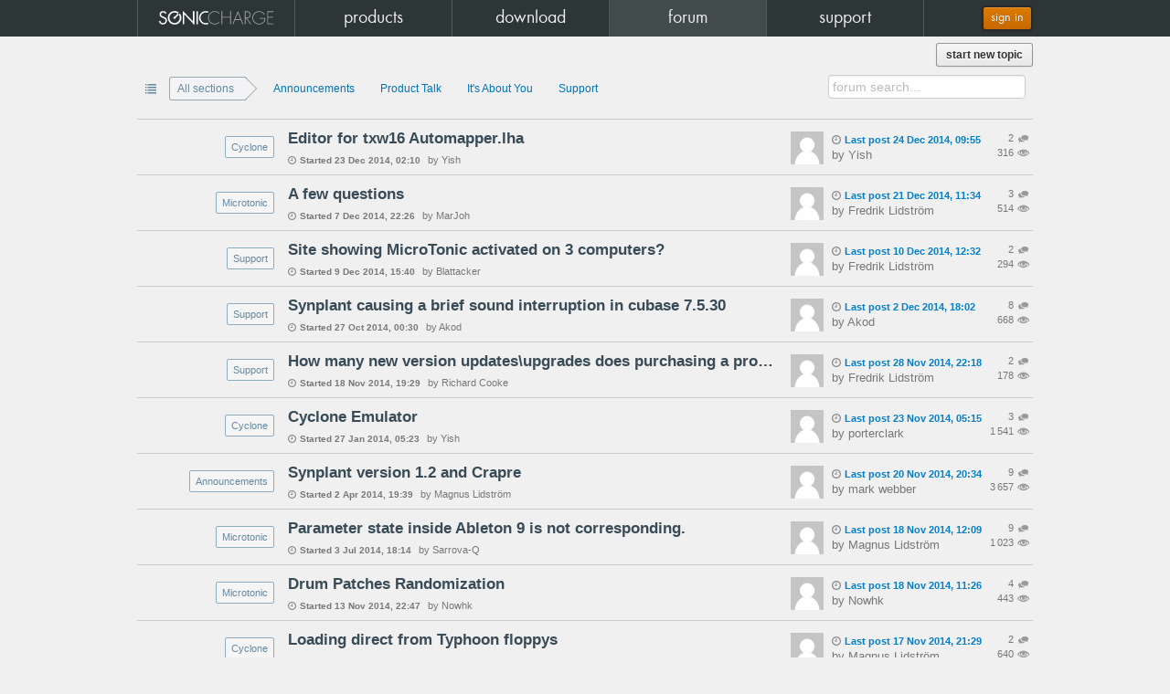

--- FILE ---
content_type: text/html; charset=UTF-8
request_url: https://soniccharge.com/forum?page=46
body_size: 11622
content:
<!DOCTYPE html>
<html lang="en">
<head>
<meta name="description" content="Sonic Charge">
<meta name="author" content="Magnus &amp; Fredrik Lidstr&ouml;m">
<meta name="copyright" content="&copy; 2026 NuEdge Development.">
<meta name="viewport" content="width=1024">
<meta property="fb:app_id" content="114429111933117">
<meta property="fb:admins" content="670511817,600978667">
<meta property="og:site_name" content="Sonic Charge">
<meta name="twitter:domain" content="soniccharge.com"><meta name="twitter:card" content="summary"><meta name="twitter:site" content="@soniccharge"><meta name="twitter:creator" content="@soniccharge"><meta name="twitter:title" content="Sonic Charge Forum"><meta name="twitter:description" content="Sonic Charge is the creator of music software such as Synplant, Microtonic, Bitspeek, Permut8, Echobode and Cyclone."><meta name="twitter:type" content="website"><meta name="twitter:url" content="https://soniccharge.com/forum"><meta name="twitter:image" content="https://cdn.soniccharge.com/rc/60e36086/static/images/SC-logo.png"><meta property="og:title" content="Sonic Charge Forum"><meta property="og:description" content="Sonic Charge is the creator of music software such as Synplant, Microtonic, Bitspeek, Permut8, Echobode and Cyclone."><meta property="og:type" content="website"><meta property="og:url" content="https://soniccharge.com/forum"><meta property="og:image" content="https://cdn.soniccharge.com/rc/60e36086/static/images/SC-logo.png"><link rel="canonical" href="https://soniccharge.com/forum?page=all" /><meta name="robots" content="noindex,follow" /><title>Sonic Charge - forum</title>
<link href="https://cdn.soniccharge.com/favicon.ico" type="image/vnd.microsoft.icon" rel="shortcut icon">
<script>
	loginfixed="false";scsid="dQNaG38iwKkVynNaeeiK6228bpcpjGMm";
	var user_logged_in=!1;
	var ask_login_remember=!1;

	(function(a,e,b){
		a[b]||(a[b]={q:[],async:function(c,d){a[b].q.push([c,d])},r:[],ready:function(c){a[b].r.push(c)},loaded:!1,done:function(){a[b].loaded=!0}})
	})(window,document,"scsl");

	"function"!==typeof String.prototype.trim&&(String.prototype.trim=function(){return this.replace(/^\s\s*/,"").replace(/\s\s*$/,"")});
	"function"!==typeof String.prototype.trimLeft&&(String.prototype.trimLeft=function(){return this.replace(/^\s\s*/,"")});
	"function"!==typeof String.prototype.trimRight&&(String.prototype.trimRight=function(){return this.replace(/\s\s*$/,"")});
</script>	
<link href="https://cdn.soniccharge.com/rc/cb0d2e95/static/baked/733bc046c0cdee329f6bc21130049ea0.css" type="text/css" rel="stylesheet" />		
<link rel="dns-prefetch" href="https://rum-static.pingdom.net">
<script>
	if (navigator && navigator.doNotTrack != true && navigator.msDoNotTrack != true) {
		window.dataLayer = window.dataLayer || [];
		function gtag(){dataLayer.push(arguments);}
		gtag('js', new Date());
  		var params = new URLSearchParams(window.location.search);
		gtag('config', 'G-DG8PCC7B60', (!params.get('utm_id') && params.get('ref') ? { utm_id: params.get('ref') } : {}));
		scsl.async("https://www.googletagmanager.com/gtag/js?id=G-DG8PCC7B60");

		var _prum=[['id','53203c82abe53deb72c304da'],['mark','firstbyte',(new Date()).getTime()]];
		scsl.async("https://rum-static.pingdom.net/prum.min.js");
	}
</script>
</head>
<body id="scbody"  class="hidejs"><div id="bodycontent">
	<!--[if lt IE 9]><div id="oldbrowser"><p>You are using an <strong>outdated</strong> browser.</p><p>Please <a href="https://browsehappy.com/" class="no-ajaxy">upgrade your browser</a> before using our site.</p></div><![endif]-->
	<!--[if IE 9]><!-->
		<noscript><div id="noscript"><p>Our site does not work properly without JavaScript.</p><p>Please <a href="https://www.enable-javascript.com/">enable JavaScript in your browser</a>.</p></div></noscript>
		<script src="https://cdn.soniccharge.com/rc/cb0d2e95/static/baked/7ba5a10ccab8ed72494ada621991f454.min.js" async defer></script>
		<script>
			(function(w, d) {
				var e,t;
				w.addEventListener("load", function() {
					t=setTimeout(function() {
						e=d.createElement("div");
						e.innerHTML="<p>Unable to load the JavaScript framework. Our site requires this framework to function properly.</p><p>Please try reloading, clearing cache, waiting or switch to another browser. If nothing helps, please contact us.</p>";
						e.id="jsloaderror";
						d.body.appendChild(e);
					}, 5000);
					scsl.ready(function() { clearTimeout(t); });
				});
				if (d.cookie="icanbakecookies",!d.cookie||0>d.cookie.indexOf("icanbakecookies")) {
					e=d.createElement("div");
					e.innerHTML="This site requires <a href='//lmgtfy.com/?q=enable+cookies+Chrome'>Cookies to be enabled.</a></div>";
					e.id="nocookies";
					d.body.insertBefore(e, d.body.firstChild);
				} else d.cookie="icanbakecookies; Max-Age=0";
			})(window, document);
		</script>
	<!--<![endif]-->

	<script>
		scsl.ready(function() {
			scriptdata="\njQuery(function($){$(\"body\").removeClass(\"hidejs\").addClass(\"showjs\");});";
			$("<script>").text(scriptdata).appendTo("body");
		});
    </script>

	<nav id="header" class="nb-forum">
		<div id="navwrapper">
			<ul id="navbuttons"><li id="nb-home" style="width:20%"><a href="/home"><span>home</span></a></li><li id="nb-products" style="width:20%"><a href="/products"><span>products</span></a></li><li id="nb-download" style="width:20%"><a href="/download"><span>download</span></a></li><li id="nb-forum" style="width:20%"><a href="/forum/"><span>forum</span></a></li><li id="nb-support" style="width:20%"><a href="/support"><span>support</span></a></li></ul>
			<div id="tools">
									<a id="signinbtn" class="btn-signin btn btn-gold no-ajaxy no-blank" href="https://soniccharge.com/login?state=xputOO76snNFt2JvWaBqR96iugnXBDDS">sign in</a>
							</div>
		</div>
	</nav>

	<div id="top"><div> <a class="require_login btn btn-small btn_f_new_topic pull-right" href="/forum/new">start new topic</a></div></div>

	<section id="scpage" class="sc std"><div>
	<div id="forum"><nav class="forum_nav"><div id="f_search_tools" class="pull-right"><form action="/forum/" method="get" id="f_form_search"><input type="hidden" name="on" value="forum"><input type="text" id="f_searchbox" name="search" placeholder="forum search..." value=""></form></div><ul class="f_section_nav"><li class="f_sectionselection"><a id="f_sectionjump" class="icon dropdown-button">&#xe115;</a><ul class="dropdown-menu"><li data-forumid="2" data-forumname="Announcements"><a href="/forum/2-announcements"><div class="f_forumname">Announcements</div><i class="f_readonlyicon"></i><div class="f_forumdetails">New and archived announcements from Sonic Charge</div></a><li data-forumid="5" data-forumname="Product Talk"><a href="/forum/5-product-talk"><div class="f_forumname">Product Talk</div><i class="f_readonlyicon"></i><div class="f_forumdetails">Talk about our products and everything related to them.</div></a><li data-forumid="9" data-forumname="Bitspeek"><a href="/forum/9-bitspeek"><div class="f_listindent"></div><div class="f_forumname">Bitspeek</div><i class="f_readonlyicon"></i><div class="f_forumdetails">Bitspeek specific</div></a><li data-forumid="8" data-forumname="Cyclone"><a href="/forum/8-cyclone"><div class="f_listindent"></div><div class="f_forumname">Cyclone</div><i class="f_readonlyicon"></i><div class="f_forumdetails">Cyclone specific</div></a><li data-forumid="15" data-forumname="Echobode"><a href="/forum/15-echobode"><div class="f_listindent"></div><div class="f_forumname">Echobode</div><i class="f_readonlyicon"></i><div class="f_forumdetails">Echobode specific</div></a><li data-forumid="3" data-forumname="Microtonic"><a href="/forum/3-microtonic"><div class="f_listindent"></div><div class="f_forumname">Microtonic</div><i class="f_readonlyicon"></i><div class="f_forumdetails">Microtonic specific</div></a><li data-forumid="7" data-forumname="Patternarium Charts"><a href="/forum/7-patternarium-charts"><div class="f_listindent"></div><div class="f_listindent"></div><div class="f_forumname">Patternarium Charts</div><i class="f_readonlyicon"></i><div class="f_forumdetails">Top lists and package downloads for registered owners of our products.</div></a><li data-forumid="11" data-forumname="Permut8"><a href="/forum/11-permut8"><div class="f_listindent"></div><div class="f_forumname">Permut8</div><i class="f_readonlyicon"></i><div class="f_forumdetails">Permut8 specific</div></a><li data-forumid="10" data-forumname="Synplant"><a href="/forum/10-synplant"><div class="f_listindent"></div><div class="f_forumname">Synplant</div><i class="f_readonlyicon"></i><div class="f_forumdetails">Synplant specific</div></a><li data-forumid="4" data-forumname="It's About You"><a href="/forum/4-its-about-you"><div class="f_forumname">It's About You</div><i class="f_readonlyicon"></i><div class="f_forumdetails">Introduce yourself, show and share what you do.</div></a><li data-forumid="1" data-forumname="Support"><a href="/forum/1-support"><div class="f_forumname">Support</div><i class="f_readonlyicon"></i><div class="f_forumdetails">Technical support and pre-sales questions</div></a><li data-forumid="6" data-forumname="FAQ"><a href="/forum/6-faq"><div class="f_listindent"></div><div class="f_forumname">FAQ</div><i class="f_readonlyicon"></i><div class="f_forumdetails">Answers to questions we often get by support mail.</div></a></ul><li class="f_navin" style="z-index:101"><a href="/forum">All sections</a><li class="f_navout"><a href="/forum/2-announcements">Announcements</a><li class="f_navout"><a href="/forum/5-product-talk">Product Talk</a><li class="f_navout"><a href="/forum/4-its-about-you">It's About You</a><li class="f_navout"><a href="/forum/1-support">Support</a></ul></nav><ul class="f_topiclist"><li id="topic518" class="clkdelegate f_topic" data-topicid="518"><div class="f_forumcol"><a class="f_forumname" href="/forum/8-cyclone">Cyclone</a></div><div class="f_titlecol"><h4><a href="/forum/topic/518-editor-for-txw16-automapper-lha" class="clktarget f_topicname">Editor for txw16 Automapper.lha</a></h4><span class="f_when">Started <time datetime="2014-12-23T02:10:45Z">2014-12-23T02:10:45Z</time></span> <span class="f_author">by Yish</span></div><div class="f_repliercol"><div class="f_avatar" data-id="15020" data-name="anonymous"data-url="https://cdn.soniccharge.com/rc/60e36086/static/images/missing-avatar.png"></div><a href="/forum/topic/518-editor-for-txw16-automapper-lha?~post2213" class="f_when">Last post <time datetime="2014-12-24T09:55:09Z">2014-12-24T09:55:09Z</time></a><div class="f_author">by Yish</div></div><div class="f_topicstatscol"><div class="f_replies" rel="tooltip" title="2 posts">2</div><div class="f_views" rel="tooltip" title="316 views">316</div></div><li id="topic516" class="clkdelegate f_topic" data-topicid="516"><div class="f_forumcol"><a class="f_forumname" href="/forum/3-microtonic">Microtonic</a></div><div class="f_titlecol"><h4><a href="/forum/topic/516-a-few-questions" class="clktarget f_topicname">A few questions</a></h4><span class="f_when">Started <time datetime="2014-12-07T22:26:40Z">2014-12-07T22:26:40Z</time></span> <span class="f_author">by MarJoh</span></div><div class="f_repliercol"><div class="f_avatar" data-id="4408" data-name="anonymous"data-url="https://cdn.soniccharge.com/rc/60e36086/static/images/missing-avatar.png"></div><a href="/forum/topic/516-a-few-questions?~post2211" class="f_when">Last post <time datetime="2014-12-21T11:34:08Z">2014-12-21T11:34:08Z</time></a><div class="f_author">by Fredrik Lidström</div></div><div class="f_topicstatscol"><div class="f_replies" rel="tooltip" title="3 posts">3</div><div class="f_views" rel="tooltip" title="514 views">514</div></div><li id="topic517" class="clkdelegate f_topic" data-topicid="517"><div class="f_forumcol"><a class="f_forumname" href="/forum/1-support">Support</a></div><div class="f_titlecol"><h4><a href="/forum/topic/517-site-showing-microtonic-activated-on-3-computers" class="clktarget f_topicname">Site showing MicroTonic activated on 3 computers?</a></h4><span class="f_when">Started <time datetime="2014-12-09T15:40:28Z">2014-12-09T15:40:28Z</time></span> <span class="f_author">by Blattacker</span></div><div class="f_repliercol"><div class="f_avatar" data-id="4408" data-name="anonymous"data-url="https://cdn.soniccharge.com/rc/60e36086/static/images/missing-avatar.png"></div><a href="/forum/topic/517-site-showing-microtonic-activated-on-3-computers?~post2208" class="f_when">Last post <time datetime="2014-12-10T12:32:39Z">2014-12-10T12:32:39Z</time></a><div class="f_author">by Fredrik Lidström</div></div><div class="f_topicstatscol"><div class="f_replies" rel="tooltip" title="2 posts">2</div><div class="f_views" rel="tooltip" title="294 views">294</div></div><li id="topic509" class="clkdelegate f_topic" data-topicid="509"><div class="f_forumcol"><a class="f_forumname" href="/forum/1-support">Support</a></div><div class="f_titlecol"><h4><a href="/forum/topic/509-synplant-causing-a-brief-sound-interruption-in-cubase-7-5-30" class="clktarget f_topicname">Synplant causing a brief sound interruption in cubase 7.5.30</a></h4><span class="f_when">Started <time datetime="2014-10-27T00:30:58Z">2014-10-27T00:30:58Z</time></span> <span class="f_author">by Akod</span></div><div class="f_repliercol"><div class="f_avatar" data-id="15282" data-name="anonymous"data-url="https://cdn.soniccharge.com/rc/60e36086/static/images/missing-avatar.png"></div><a href="/forum/topic/509-synplant-causing-a-brief-sound-interruption-in-cubase-7-5-30?~post2202" class="f_when">Last post <time datetime="2014-12-02T18:02:31Z">2014-12-02T18:02:31Z</time></a><div class="f_author">by Akod</div></div><div class="f_topicstatscol"><div class="f_replies" rel="tooltip" title="8 posts">8</div><div class="f_views" rel="tooltip" title="668 views">668</div></div><li id="topic514" class="clkdelegate f_topic" data-topicid="514"><div class="f_forumcol"><a class="f_forumname" href="/forum/1-support">Support</a></div><div class="f_titlecol"><h4><a href="/forum/topic/514-how-many-new-version-updatesupgrades-does-purchasing-a-product-entitle-me-to" class="clktarget f_topicname">How many new version updates\upgrades does purchasing a product entitle me to?</a></h4><span class="f_when">Started <time datetime="2014-11-18T19:29:35Z">2014-11-18T19:29:35Z</time></span> <span class="f_author">by Richard Cooke</span></div><div class="f_repliercol"><div class="f_avatar" data-id="4408" data-name="anonymous"data-url="https://cdn.soniccharge.com/rc/60e36086/static/images/missing-avatar.png"></div><a href="/forum/topic/514-how-many-new-version-updatesupgrades-does-purchasing-a-product-entitle-me-to?~post2196" class="f_when">Last post <time datetime="2014-11-28T22:18:39Z">2014-11-28T22:18:39Z</time></a><div class="f_author">by Fredrik Lidström</div></div><div class="f_topicstatscol"><div class="f_replies" rel="tooltip" title="2 posts">2</div><div class="f_views" rel="tooltip" title="178 views">178</div></div><li id="topic446" class="clkdelegate f_topic" data-topicid="446"><div class="f_forumcol"><a class="f_forumname" href="/forum/8-cyclone">Cyclone</a></div><div class="f_titlecol"><h4><a href="/forum/topic/446-cyclone-emulator" class="clktarget f_topicname">Cyclone Emulator</a></h4><span class="f_when">Started <time datetime="2014-01-27T05:23:54Z">2014-01-27T05:23:54Z</time></span> <span class="f_author">by Yish</span></div><div class="f_repliercol"><div class="f_avatar" data-id="21049" data-name="anonymous"data-url="https://cdn.soniccharge.com/rc/60e36086/static/images/missing-avatar.png"></div><a href="/forum/topic/446-cyclone-emulator?~post2192" class="f_when">Last post <time datetime="2014-11-23T05:15:44Z">2014-11-23T05:15:44Z</time></a><div class="f_author">by porterclark</div></div><div class="f_topicstatscol"><div class="f_replies" rel="tooltip" title="3 posts">3</div><div class="f_views" rel="tooltip" title="1 541 views">1 541</div></div><li id="topic467" class="clkdelegate f_topic" data-topicid="467"><div class="f_forumcol"><a class="f_forumname" href="/forum/2-announcements">Announcements</a></div><div class="f_titlecol"><h4><a href="/forum/topic/467-synplant-version-1-2-and-crapre" class="clktarget f_topicname">Synplant version 1.2 and Crapre</a></h4><span class="f_when">Started <time datetime="2014-04-02T19:39:58Z">2014-04-02T19:39:58Z</time></span> <span class="f_author">by Magnus Lidström</span></div><div class="f_repliercol"><div class="f_avatar" data-id="15485" data-name="anonymous"data-url="https://cdn.soniccharge.com/rc/60e36086/static/images/missing-avatar.png"></div><a href="/forum/topic/467-synplant-version-1-2-and-crapre?~post2191" class="f_when">Last post <time datetime="2014-11-20T20:34:43Z">2014-11-20T20:34:43Z</time></a><div class="f_author">by mark webber</div></div><div class="f_topicstatscol"><div class="f_replies" rel="tooltip" title="9 posts">9</div><div class="f_views" rel="tooltip" title="3 657 views">3 657</div></div><li id="topic491" class="clkdelegate f_topic" data-topicid="491"><div class="f_forumcol"><a class="f_forumname" href="/forum/3-microtonic">Microtonic</a></div><div class="f_titlecol"><h4><a href="/forum/topic/491-parameter-state-inside-ableton-9-is-not-corresponding-" class="clktarget f_topicname">Parameter state inside Ableton 9 is not corresponding.</a></h4><span class="f_when">Started <time datetime="2014-07-03T18:14:44Z">2014-07-03T18:14:44Z</time></span> <span class="f_author">by Sarrova-Q</span></div><div class="f_repliercol"><div class="f_avatar" data-id="77" data-name="anonymous"data-url="https://cdn.soniccharge.com/rc/60e36086/static/images/missing-avatar.png"></div><a href="/forum/topic/491-parameter-state-inside-ableton-9-is-not-corresponding-?~post2182" class="f_when">Last post <time datetime="2014-11-18T12:09:22Z">2014-11-18T12:09:22Z</time></a><div class="f_author">by Magnus Lidström</div></div><div class="f_topicstatscol"><div class="f_replies" rel="tooltip" title="9 posts">9</div><div class="f_views" rel="tooltip" title="1 023 views">1 023</div></div><li id="topic512" class="clkdelegate f_topic" data-topicid="512"><div class="f_forumcol"><a class="f_forumname" href="/forum/3-microtonic">Microtonic</a></div><div class="f_titlecol"><h4><a href="/forum/topic/512-drum-patches-randomization" class="clktarget f_topicname">Drum Patches Randomization</a></h4><span class="f_when">Started <time datetime="2014-11-13T22:47:29Z">2014-11-13T22:47:29Z</time></span> <span class="f_author">by Nowhk</span></div><div class="f_repliercol"><div class="f_avatar" data-id="16678" data-name="anonymous"data-url="https://cdn.soniccharge.com/rc/60e36086/static/images/missing-avatar.png"></div><a href="/forum/topic/512-drum-patches-randomization?~post2181" class="f_when">Last post <time datetime="2014-11-18T11:26:05Z">2014-11-18T11:26:05Z</time></a><div class="f_author">by Nowhk</div></div><div class="f_topicstatscol"><div class="f_replies" rel="tooltip" title="4 posts">4</div><div class="f_views" rel="tooltip" title="443 views">443</div></div><li id="topic513" class="clkdelegate f_topic" data-topicid="513"><div class="f_forumcol"><a class="f_forumname" href="/forum/8-cyclone">Cyclone</a></div><div class="f_titlecol"><h4><a href="/forum/topic/513-loading-direct-from-typhoon-floppys" class="clktarget f_topicname">Loading direct from Typhoon floppys</a></h4><span class="f_when">Started <time datetime="2014-11-17T12:03:16Z">2014-11-17T12:03:16Z</time></span> <span class="f_author">by marm</span></div><div class="f_repliercol"><div class="f_avatar" data-id="77" data-name="anonymous"data-url="https://cdn.soniccharge.com/rc/60e36086/static/images/missing-avatar.png"></div><a href="/forum/topic/513-loading-direct-from-typhoon-floppys?~post2178" class="f_when">Last post <time datetime="2014-11-17T21:29:05Z">2014-11-17T21:29:05Z</time></a><div class="f_author">by Magnus Lidström</div></div><div class="f_topicstatscol"><div class="f_replies" rel="tooltip" title="2 posts">2</div><div class="f_views" rel="tooltip" title="640 views">640</div></div><li id="topic54" class="clkdelegate f_topic" data-topicid="54"><div class="f_forumcol"><a class="f_forumname" href="/forum/3-microtonic">Microtonic</a></div><div class="f_titlecol"><h4><a href="/forum/topic/54-first-script-package-for-microtonic" class="clktarget f_topicname">First Script Package for Microtonic</a></h4><span class="f_when">Started <time datetime="2011-05-19T01:26:16Z">2011-05-19T01:26:16Z</time></span> <span class="f_author">by Magnus Lidström</span></div><div class="f_repliercol"><div class="f_avatar" data-id="7472" data-name="anonymous"data-url="https://cdn.soniccharge.com/rc/60e36086/static/images/missing-avatar.png"></div><a href="/forum/topic/54-first-script-package-for-microtonic?~post2164" class="f_when">Last post <time datetime="2014-11-10T19:58:07Z">2014-11-10T19:58:07Z</time></a><div class="f_author">by Technobox</div></div><div class="f_topicstatscol"><div class="f_replies" rel="tooltip" title="44 posts">44</div><div class="f_views" rel="tooltip" title="20 648 views">20 648</div></div><li id="topic511" class="clkdelegate f_topic" data-topicid="511"><div class="f_forumcol"><a class="f_forumname" href="/forum/3-microtonic">Microtonic</a></div><div class="f_titlecol"><h4><a href="/forum/topic/511-replace-function-in-future-versions-would-be-great" class="clktarget f_topicname">Replace function in future versions would be great!</a></h4><span class="f_when">Started <time datetime="2014-11-09T13:25:00Z">2014-11-09T13:25:00Z</time></span> <span class="f_author">by Technobox</span></div><div class="f_repliercol"><div class="f_avatar" data-id="7472" data-name="anonymous"data-url="https://cdn.soniccharge.com/rc/60e36086/static/images/missing-avatar.png"></div><a href="/forum/topic/511-replace-function-in-future-versions-would-be-great?~post2163" class="f_when">Last post <time datetime="2014-11-09T13:25:00Z">2014-11-09T13:25:00Z</time></a><div class="f_author">by Technobox</div></div><div class="f_topicstatscol"><div class="f_replies" rel="tooltip" title="1 post">1</div><div class="f_views" rel="tooltip" title="307 views">307</div></div><li id="topic497" class="clkdelegate f_topic" data-topicid="497"><div class="f_forumcol"><a class="f_forumname" href="/forum/1-support">Support</a></div><div class="f_titlecol"><h4><a href="/forum/topic/497-synplant-no-sound-logic-x" class="clktarget f_topicname">Synplant no sound logic x</a></h4><span class="f_when">Started <time datetime="2014-07-29T13:20:31Z">2014-07-29T13:20:31Z</time></span> <span class="f_author">by Pim van Horssen</span></div><div class="f_repliercol"><div class="f_avatar" data-id="19188" data-name="anonymous"data-url="https://cdn.soniccharge.com/rc/60e36086/static/images/missing-avatar.png"></div><a href="/forum/topic/497-synplant-no-sound-logic-x?~post2161" class="f_when">Last post <time datetime="2014-11-05T01:05:38Z">2014-11-05T01:05:38Z</time></a><div class="f_author">by Elliot Davies</div></div><div class="f_topicstatscol"><div class="f_replies" rel="tooltip" title="9 posts">9</div><div class="f_views" rel="tooltip" title="1 098 views">1 098</div></div><li id="topic504" class="clkdelegate f_topic" data-topicid="504"><div class="f_forumcol"><a class="f_forumname" href="/forum/1-support">Support</a></div><div class="f_titlecol"><h4><a href="/forum/topic/504-microtonic-patterns-as-ableton-clips" class="clktarget f_topicname">Microtonic Patterns As Ableton Clips</a></h4><span class="f_when">Started <time datetime="2014-10-02T00:08:37Z">2014-10-02T00:08:37Z</time></span> <span class="f_author">by Batu Aksu</span></div><div class="f_repliercol"><div class="f_avatar" data-id="19104" data-name="anonymous"data-url="https://cdn.soniccharge.com/rc/60e36086/static/images/missing-avatar.png"></div><a href="/forum/topic/504-microtonic-patterns-as-ableton-clips?~post2159" class="f_when">Last post <time datetime="2014-11-04T14:48:48Z">2014-11-04T14:48:48Z</time></a><div class="f_author">by Batu Aksu</div></div><div class="f_topicstatscol"><div class="f_replies" rel="tooltip" title="4 posts">4</div><div class="f_views" rel="tooltip" title="623 views">623</div></div><li id="topic269" class="clkdelegate f_topic" data-topicid="269"><div class="f_forumcol"><a class="f_forumname" href="/forum/7-patternarium-charts">Patternarium Charts</a></div><div class="f_titlecol"><h4><a href="/forum/topic/269-patternarium-generation-13" class="clktarget f_topicname">Patternarium Generation 13</a></h4><span class="f_when">Started <time datetime="2012-09-05T12:51:47Z">2012-09-05T12:51:47Z</time></span> <span class="f_author">by Magnus Lidström</span></div><div class="f_repliercol"><div class="f_avatar" data-id="19547" data-name="anonymous"data-url="https://cdn.soniccharge.com/rc/60e36086/static/images/missing-avatar.png"></div><a href="/forum/topic/269-patternarium-generation-13?~post2152" class="f_when">Last post <time datetime="2014-10-28T21:39:36Z">2014-10-28T21:39:36Z</time></a><div class="f_author">by SharonSR</div></div><div class="f_topicstatscol"><div class="f_replies" rel="tooltip" title="8 posts">8</div><div class="f_views" rel="tooltip" title="2 992 views">2 992</div></div><li id="topic508" class="clkdelegate f_topic" data-topicid="508"><div class="f_forumcol"><a class="f_forumname" href="/forum/9-bitspeek">Bitspeek</a></div><div class="f_titlecol"><h4><a href="/forum/topic/508-hopefully-this-is-the-right-forum-need-help-with-bitspeek" class="clktarget f_topicname">hopefully this is the right forum - need help with bitspeek</a></h4><span class="f_when">Started <time datetime="2014-10-22T01:07:15Z">2014-10-22T01:07:15Z</time></span> <span class="f_author">by Luke909</span></div><div class="f_repliercol"><div class="f_avatar" data-id="77" data-name="anonymous"data-url="https://cdn.soniccharge.com/rc/60e36086/static/images/missing-avatar.png"></div><a href="/forum/topic/508-hopefully-this-is-the-right-forum-need-help-with-bitspeek?~post2149" class="f_when">Last post <time datetime="2014-10-25T02:04:19Z">2014-10-25T02:04:19Z</time></a><div class="f_author">by Magnus Lidström</div></div><div class="f_topicstatscol"><div class="f_replies" rel="tooltip" title="3 posts">3</div><div class="f_views" rel="tooltip" title="690 views">690</div></div><li id="topic505" class="clkdelegate f_topic" data-topicid="505"><div class="f_forumcol"><a class="f_forumname" href="/forum/1-support">Support</a></div><div class="f_titlecol"><h4><a href="/forum/topic/505-synplant-hoover-dominator-presets" class="clktarget f_topicname">Synplant Hoover/ Dominator Presets</a></h4><span class="f_when">Started <time datetime="2014-10-04T02:11:29Z">2014-10-04T02:11:29Z</time></span> <span class="f_author">by FusionLA</span></div><div class="f_repliercol"><div class="f_avatar" data-id="4408" data-name="anonymous"data-url="https://cdn.soniccharge.com/rc/60e36086/static/images/missing-avatar.png"></div><a href="/forum/topic/505-synplant-hoover-dominator-presets?~post2147" class="f_when">Last post <time datetime="2014-10-25T00:31:53Z">2014-10-25T00:31:53Z</time></a><div class="f_author">by Fredrik Lidström</div></div><div class="f_topicstatscol"><div class="f_replies" rel="tooltip" title="6 posts">6</div><div class="f_views" rel="tooltip" title="381 views">381</div></div><li id="topic506" class="clkdelegate f_topic" data-topicid="506"><div class="f_forumcol"><a class="f_forumname" href="/forum/1-support">Support</a></div><div class="f_titlecol"><h4><a href="/forum/topic/506-synplant-fl-studio-10-" class="clktarget f_topicname">Synplant FL studio 10 -.-.-.-.-</a></h4><span class="f_when">Started <time datetime="2014-10-10T14:46:55Z">2014-10-10T14:46:55Z</time></span> <span class="f_author">by nadjet</span></div><div class="f_repliercol"><div class="f_avatar" data-id="4408" data-name="anonymous"data-url="https://cdn.soniccharge.com/rc/60e36086/static/images/missing-avatar.png"></div><a href="/forum/topic/506-synplant-fl-studio-10-?~post2146" class="f_when">Last post <time datetime="2014-10-25T00:24:12Z">2014-10-25T00:24:12Z</time></a><div class="f_author">by Fredrik Lidström</div></div><div class="f_topicstatscol"><div class="f_replies" rel="tooltip" title="2 posts">2</div><div class="f_views" rel="tooltip" title="263 views">263</div></div><li id="topic82" class="clkdelegate f_topic" data-topicid="82"><div class="f_forumcol"><a class="f_forumname" href="/forum/1-support">Support</a></div><div class="f_titlecol"><h4><a href="/forum/topic/82-patternarium-patterns-sound-different" class="clktarget f_topicname">Patternarium patterns sound different</a></h4><span class="f_when">Started <time datetime="2011-05-27T13:45:32Z">2011-05-27T13:45:32Z</time></span> <span class="f_author">by anonymous</span></div><div class="f_repliercol"><div class="f_avatar" data-id="77" data-name="anonymous"data-url="https://cdn.soniccharge.com/rc/60e36086/static/images/missing-avatar.png"></div><a href="/forum/topic/82-patternarium-patterns-sound-different?~post2144" class="f_when">Last post <time datetime="2014-10-24T14:39:36Z">2014-10-24T14:39:36Z</time></a><div class="f_author">by Magnus Lidström</div></div><div class="f_topicstatscol"><div class="f_replies" rel="tooltip" title="8 posts">8</div><div class="f_views" rel="tooltip" title="3 694 views">3 694</div></div><li id="topic503" class="clkdelegate f_topic" data-topicid="503"><div class="f_forumcol"><a class="f_forumname" href="/forum/1-support">Support</a></div><div class="f_titlecol"><h4><a href="/forum/topic/503-microtonic-au-demo-crashes-logic-pro-9-on-project-bounce" class="clktarget f_topicname">MicroTonic AU Demo Crashes Logic Pro 9 on Project Bounce</a></h4><span class="f_when">Started <time datetime="2014-09-30T19:32:54Z">2014-09-30T19:32:54Z</time></span> <span class="f_author">by Infinite5ths</span></div><div class="f_repliercol"><div class="f_avatar" data-id="19088" data-name="anonymous"data-url="https://cdn.soniccharge.com/rc/60e36086/static/images/missing-avatar.png"></div><a href="/forum/topic/503-microtonic-au-demo-crashes-logic-pro-9-on-project-bounce?~post2136" class="f_when">Last post <time datetime="2014-10-16T02:03:27Z">2014-10-16T02:03:27Z</time></a><div class="f_author">by Infinite5ths</div></div><div class="f_topicstatscol"><div class="f_replies" rel="tooltip" title="3 posts">3</div><div class="f_views" rel="tooltip" title="319 views">319</div></div><li id="topic507" class="clkdelegate f_topic" data-topicid="507"><div class="f_forumcol"><a class="f_forumname" href="/forum/1-support">Support</a></div><div class="f_titlecol"><h4><a href="/forum/topic/507-authenticate-utonic-without-net" class="clktarget f_topicname">authenticate utonic without .net</a></h4><span class="f_when">Started <time datetime="2014-10-15T03:51:43Z">2014-10-15T03:51:43Z</time></span> <span class="f_author">by edencane</span></div><div class="f_repliercol"><div class="f_avatar" data-id="4408" data-name="anonymous"data-url="https://cdn.soniccharge.com/rc/60e36086/static/images/missing-avatar.png"></div><a href="/forum/topic/507-authenticate-utonic-without-net?~post2132" class="f_when">Last post <time datetime="2014-10-15T09:51:30Z">2014-10-15T09:51:30Z</time></a><div class="f_author">by Fredrik Lidström</div></div><div class="f_topicstatscol"><div class="f_replies" rel="tooltip" title="2 posts">2</div><div class="f_views" rel="tooltip" title="245 views">245</div></div><li id="topic256" class="clkdelegate f_topic" data-topicid="256"><div class="f_forumcol"><a class="f_forumname" href="/forum/1-support">Support</a></div><div class="f_titlecol"><h4><a href="/forum/topic/256-permut8-as-rack-extention" class="clktarget f_topicname">Permut8 as Rack Extention?</a></h4><span class="f_when">Started <time datetime="2012-08-14T13:13:46Z">2012-08-14T13:13:46Z</time></span> <span class="f_author">by anonymous</span></div><div class="f_repliercol"><div class="f_avatar" data-id="77" data-name="anonymous"data-url="https://cdn.soniccharge.com/rc/60e36086/static/images/missing-avatar.png"></div><a href="/forum/topic/256-permut8-as-rack-extention?~post2129" class="f_when">Last post <time datetime="2014-10-15T01:33:19Z">2014-10-15T01:33:19Z</time></a><div class="f_author">by Magnus Lidström</div></div><div class="f_topicstatscol"><div class="f_replies" rel="tooltip" title="7 posts">7</div><div class="f_views" rel="tooltip" title="1 334 views">1 334</div></div><li id="topic502" class="clkdelegate f_topic" data-topicid="502"><div class="f_forumcol"><a class="f_forumname" href="/forum/4-its-about-you">It's About You</a></div><div class="f_titlecol"><h4><a href="/forum/topic/502-microtonic-automation-example" class="clktarget f_topicname">Microtonic automation example</a></h4><span class="f_when">Started <time datetime="2014-09-04T15:29:08Z">2014-09-04T15:29:08Z</time></span> <span class="f_author">by Ryan Kris</span></div><div class="f_repliercol"><div class="f_avatar" data-id="1470" data-name="anonymous"data-url="https://cdn.soniccharge.com/rc/60e36086/static/images/missing-avatar.png"></div><a href="/forum/topic/502-microtonic-automation-example?~post2112" class="f_when">Last post <time datetime="2014-09-04T15:29:08Z">2014-09-04T15:29:08Z</time></a><div class="f_author">by Ryan Kris</div></div><div class="f_topicstatscol"><div class="f_replies" rel="tooltip" title="1 post">1</div><div class="f_views" rel="tooltip" title="856 views">856</div></div><li id="topic496" class="clkdelegate f_topic" data-topicid="496"><div class="f_forumcol"><a class="f_forumname" href="/forum/1-support">Support</a></div><div class="f_titlecol"><h4><a href="/forum/topic/496-sonic-charge-authenticator-how-to-de-authorize-computer" class="clktarget f_topicname">Sonic Charge Authenticator - how to de-authorize computer?</a></h4><span class="f_when">Started <time datetime="2014-07-28T17:18:57Z">2014-07-28T17:18:57Z</time></span> <span class="f_author">by hollowearth</span></div><div class="f_repliercol"><div class="f_avatar" data-id="77" data-name="anonymous"data-url="https://cdn.soniccharge.com/rc/60e36086/static/images/missing-avatar.png"></div><a href="/forum/topic/496-sonic-charge-authenticator-how-to-de-authorize-computer?~post2106" class="f_when">Last post <time datetime="2014-08-23T23:58:15Z">2014-08-23T23:58:15Z</time></a><div class="f_author">by Magnus Lidström</div></div><div class="f_topicstatscol"><div class="f_replies" rel="tooltip" title="4 posts">4</div><div class="f_views" rel="tooltip" title="777 views">777</div></div><li id="topic498" class="clkdelegate f_topic" data-topicid="498"><div class="f_forumcol"><a class="f_forumname" href="/forum/6-faq">FAQ</a></div><div class="f_titlecol"><h4><a href="/forum/topic/498-synplant-registration-key-not-working" class="clktarget f_topicname">Synplant Registration Key not working</a></h4><span class="f_when">Started <time datetime="2014-07-31T11:10:52Z">2014-07-31T11:10:52Z</time></span> <span class="f_author">by Alex Nicholls</span></div><div class="f_repliercol"><div class="f_avatar" data-id="4408" data-name="anonymous"data-url="https://cdn.soniccharge.com/rc/60e36086/static/images/missing-avatar.png"></div><a href="/forum/topic/498-synplant-registration-key-not-working?~post2101" class="f_when">Last post <time datetime="2014-08-14T18:58:33Z">2014-08-14T18:58:33Z</time></a><div class="f_author">by Fredrik Lidström</div></div><div class="f_topicstatscol"><div class="f_replies" rel="tooltip" title="2 posts">2</div><div class="f_views" rel="tooltip" title="2 525 views">2 525</div></div><li id="topic499" class="clkdelegate f_topic" data-topicid="499"><div class="f_forumcol"><a class="f_forumname" href="/forum/1-support">Support</a></div><div class="f_titlecol"><h4><a href="/forum/topic/499-fl-studio-11-wont-read-bitspeek" class="clktarget f_topicname">FL Studio 11 won't read Bitspeek</a></h4><span class="f_when">Started <time datetime="2014-08-11T01:59:33Z">2014-08-11T01:59:33Z</time></span> <span class="f_author">by Steampowered Clock</span></div><div class="f_repliercol"><div class="f_avatar" data-id="4408" data-name="anonymous"data-url="https://cdn.soniccharge.com/rc/60e36086/static/images/missing-avatar.png"></div><a href="/forum/topic/499-fl-studio-11-wont-read-bitspeek?~post2100" class="f_when">Last post <time datetime="2014-08-14T18:51:57Z">2014-08-14T18:51:57Z</time></a><div class="f_author">by Fredrik Lidström</div></div><div class="f_topicstatscol"><div class="f_replies" rel="tooltip" title="2 posts">2</div><div class="f_views" rel="tooltip" title="397 views">397</div></div><li id="topic500" class="clkdelegate f_topic" data-topicid="500"><div class="f_forumcol"><a class="f_forumname" href="/forum/1-support">Support</a></div><div class="f_titlecol"><h4><a href="/forum/topic/500-used-vstlord-to-open-microtonic-vst-and-it-says-it-cant-open-bundle-" class="clktarget f_topicname">Used VSTLord to open Microtonic VST and it says it can't open bundle ???</a></h4><span class="f_when">Started <time datetime="2014-08-13T20:38:31Z">2014-08-13T20:38:31Z</time></span> <span class="f_author">by Wesley Oliver</span></div><div class="f_repliercol"><div class="f_avatar" data-id="77" data-name="anonymous"data-url="https://cdn.soniccharge.com/rc/60e36086/static/images/missing-avatar.png"></div><a href="/forum/topic/500-used-vstlord-to-open-microtonic-vst-and-it-says-it-cant-open-bundle-?~post2099" class="f_when">Last post <time datetime="2014-08-14T10:43:36Z">2014-08-14T10:43:36Z</time></a><div class="f_author">by Magnus Lidström</div></div><div class="f_topicstatscol"><div class="f_replies" rel="tooltip" title="2 posts">2</div><div class="f_views" rel="tooltip" title="313 views">313</div></div><li id="topic425" class="clkdelegate f_topic" data-topicid="425"><div class="f_forumcol"><a class="f_forumname" href="/forum/1-support">Support</a></div><div class="f_titlecol"><h4><a href="/forum/topic/425-installation-problem" class="clktarget f_topicname">Installation problem</a></h4><span class="f_when">Started <time datetime="2013-11-11T19:28:06Z">2013-11-11T19:28:06Z</time></span> <span class="f_author">by quasi</span></div><div class="f_repliercol"><div class="f_avatar" data-id="77" data-name="anonymous"data-url="https://cdn.soniccharge.com/rc/60e36086/static/images/missing-avatar.png"></div><a href="/forum/topic/425-installation-problem?~post2092" class="f_when">Last post <time datetime="2014-08-11T00:18:39Z">2014-08-11T00:18:39Z</time></a><div class="f_author">by Magnus Lidström</div></div><div class="f_topicstatscol"><div class="f_replies" rel="tooltip" title="9 posts">9</div><div class="f_views" rel="tooltip" title="1 371 views">1 371</div></div><li id="topic495" class="clkdelegate f_topic" data-topicid="495"><div class="f_forumcol"><a class="f_forumname" href="/forum/3-microtonic">Microtonic</a></div><div class="f_titlecol"><h4><a href="/forum/topic/495-pattern-selection-via-midi-controller" class="clktarget f_topicname">pattern selection via midi controller</a></h4><span class="f_when">Started <time datetime="2014-07-25T17:00:31Z">2014-07-25T17:00:31Z</time></span> <span class="f_author">by Paolo Gozzetti</span></div><div class="f_repliercol"><div class="f_avatar" data-id="4762" data-name="anonymous"data-url="https://cdn.soniccharge.com/rc/60e36086/static/images/missing-avatar.png"></div><a href="/forum/topic/495-pattern-selection-via-midi-controller?~post2090" class="f_when">Last post <time datetime="2014-08-05T17:51:56Z">2014-08-05T17:51:56Z</time></a><div class="f_author">by Paolo Gozzetti</div></div><div class="f_topicstatscol"><div class="f_replies" rel="tooltip" title="5 posts">5</div><div class="f_views" rel="tooltip" title="978 views">978</div></div><li id="topic494" class="clkdelegate f_topic" data-topicid="494"><div class="f_forumcol"><a class="f_forumname" href="/forum/5-product-talk">Product Talk</a></div><div class="f_titlecol"><h4><a href="/forum/topic/494-sonic-charge-on-linux" class="clktarget f_topicname">Sonic Charge on Linux</a></h4><span class="f_when">Started <time datetime="2014-07-20T01:55:52Z">2014-07-20T01:55:52Z</time></span> <span class="f_author">by Devon Scott-Leslie</span></div><div class="f_repliercol"><div class="f_avatar" data-id="77" data-name="anonymous"data-url="https://cdn.soniccharge.com/rc/60e36086/static/images/missing-avatar.png"></div><a href="/forum/topic/494-sonic-charge-on-linux?~post2080" class="f_when">Last post <time datetime="2014-07-23T21:40:12Z">2014-07-23T21:40:12Z</time></a><div class="f_author">by Magnus Lidström</div></div><div class="f_topicstatscol"><div class="f_replies" rel="tooltip" title="2 posts">2</div><div class="f_views" rel="tooltip" title="1 481 views">1 481</div></div><li id="topic493" class="clkdelegate f_topic" data-topicid="493"><div class="f_forumcol"><a class="f_forumname" href="/forum/1-support">Support</a></div><div class="f_titlecol"><h4><a href="/forum/topic/493-is-demo-ing-synplant-still-allowed" class="clktarget f_topicname">Is demo-ing Synplant still allowed?</a></h4><span class="f_when">Started <time datetime="2014-07-09T10:13:39Z">2014-07-09T10:13:39Z</time></span> <span class="f_author">by DeFalco</span></div><div class="f_repliercol"><div class="f_avatar" data-id="17746" data-name="anonymous"data-url="https://cdn.soniccharge.com/rc/60e36086/static/images/missing-avatar.png"></div><a href="/forum/topic/493-is-demo-ing-synplant-still-allowed?~post2072" class="f_when">Last post <time datetime="2014-07-09T14:11:41Z">2014-07-09T14:11:41Z</time></a><div class="f_author">by DeFalco</div></div><div class="f_topicstatscol"><div class="f_replies" rel="tooltip" title="3 posts">3</div><div class="f_views" rel="tooltip" title="608 views">608</div></div><li id="topic490" class="clkdelegate f_topic" data-topicid="490"><div class="f_forumcol"><a class="f_forumname" href="/forum/3-microtonic">Microtonic</a></div><div class="f_titlecol"><h4><a href="/forum/topic/490-gen-18-pattern-used-in-this-track" class="clktarget f_topicname">Gen 18 pattern used in this track</a></h4><span class="f_when">Started <time datetime="2014-06-27T04:42:08Z">2014-06-27T04:42:08Z</time></span> <span class="f_author">by Scott Oram</span></div><div class="f_repliercol"><div class="f_avatar" data-id="2071" data-name="anonymous"data-url="https://cdn.soniccharge.com/rc/60e36086/static/images/missing-avatar.png"></div><a href="/forum/topic/490-gen-18-pattern-used-in-this-track?~post2064" class="f_when">Last post <time datetime="2014-06-27T04:42:08Z">2014-06-27T04:42:08Z</time></a><div class="f_author">by Scott Oram</div></div><div class="f_topicstatscol"><div class="f_replies" rel="tooltip" title="1 post">1</div><div class="f_views" rel="tooltip" title="574 views">574</div></div><li id="topic489" class="clkdelegate f_topic" data-topicid="489"><div class="f_forumcol"><a class="f_forumname" href="/forum/3-microtonic">Microtonic</a></div><div class="f_titlecol"><h4><a href="/forum/topic/489-bug-click-before-playing-sound-with-long-attack" class="clktarget f_topicname">Bug: Click before playing sound with long attack</a></h4><span class="f_when">Started <time datetime="2014-06-22T14:09:01Z">2014-06-22T14:09:01Z</time></span> <span class="f_author">by Silvio Ecomo</span></div><div class="f_repliercol"><div class="f_avatar" data-id="77" data-name="anonymous"data-url="https://cdn.soniccharge.com/rc/60e36086/static/images/missing-avatar.png"></div><a href="/forum/topic/489-bug-click-before-playing-sound-with-long-attack?~post2063" class="f_when">Last post <time datetime="2014-06-25T12:37:11Z">2014-06-25T12:37:11Z</time></a><div class="f_author">by Magnus Lidström</div></div><div class="f_topicstatscol"><div class="f_replies" rel="tooltip" title="2 posts">2</div><div class="f_views" rel="tooltip" title="736 views">736</div></div><li id="topic437" class="clkdelegate f_topic" data-topicid="437"><div class="f_forumcol"><a class="f_forumname" href="/forum/7-patternarium-charts">Patternarium Charts</a></div><div class="f_titlecol"><h4><a href="/forum/topic/437-patternarium-generation-16" class="clktarget f_topicname">Patternarium Generation 16</a></h4><span class="f_when">Started <time datetime="2014-01-07T15:07:39Z">2014-01-07T15:07:39Z</time></span> <span class="f_author">by Magnus Lidström</span></div><div class="f_repliercol"><div class="f_avatar" data-id="2071" data-name="anonymous"data-url="https://cdn.soniccharge.com/rc/60e36086/static/images/missing-avatar.png"></div><a href="/forum/topic/437-patternarium-generation-16?~post2058" class="f_when">Last post <time datetime="2014-06-19T17:58:14Z">2014-06-19T17:58:14Z</time></a><div class="f_author">by Scott Oram</div></div><div class="f_topicstatscol"><div class="f_replies" rel="tooltip" title="5 posts">5</div><div class="f_views" rel="tooltip" title="3 029 views">3 029</div></div><li id="topic487" class="clkdelegate f_topic" data-topicid="487"><div class="f_forumcol"><a class="f_forumname" href="/forum/11-permut8">Permut8</a></div><div class="f_titlecol"><h4><a href="/forum/topic/487-permut8-a-souns-scape-experiment" class="clktarget f_topicname">Permut8- A souns scape/experiment</a></h4><span class="f_when">Started <time datetime="2014-06-07T10:34:09Z">2014-06-07T10:34:09Z</time></span> <span class="f_author">by Scott &quot;AbstractCats&quot; George</span></div><div class="f_repliercol"><div class="f_avatar" data-id="15301" data-name="anonymous"data-url="https://cdn.soniccharge.com/rc/60e36086/static/images/missing-avatar.png"></div><a href="/forum/topic/487-permut8-a-souns-scape-experiment?~post2056" class="f_when">Last post <time datetime="2014-06-18T06:37:37Z">2014-06-18T06:37:37Z</time></a><div class="f_author">by Scott &quot;AbstractCats&quot; George</div></div><div class="f_topicstatscol"><div class="f_replies" rel="tooltip" title="3 posts">3</div><div class="f_views" rel="tooltip" title="805 views">805</div></div><li id="topic488" class="clkdelegate f_topic" data-topicid="488"><div class="f_forumcol"><a class="f_forumname" href="/forum/1-support">Support</a></div><div class="f_titlecol"><h4><a href="/forum/topic/488-authenticator-question-regarding-to-windows-8-1-update" class="clktarget f_topicname">Authenticator Question Regarding to Windows 8.1 update</a></h4><span class="f_when">Started <time datetime="2014-06-08T05:50:15Z">2014-06-08T05:50:15Z</time></span> <span class="f_author">by 00.1</span></div><div class="f_repliercol"><div class="f_avatar" data-id="4408" data-name="anonymous"data-url="https://cdn.soniccharge.com/rc/60e36086/static/images/missing-avatar.png"></div><a href="/forum/topic/488-authenticator-question-regarding-to-windows-8-1-update?~post2051" class="f_when">Last post <time datetime="2014-06-08T08:28:21Z">2014-06-08T08:28:21Z</time></a><div class="f_author">by Fredrik Lidström</div></div><div class="f_topicstatscol"><div class="f_replies" rel="tooltip" title="2 posts">2</div><div class="f_views" rel="tooltip" title="374 views">374</div></div><li id="topic486" class="clkdelegate f_topic" data-topicid="486"><div class="f_forumcol"><a class="f_forumname" href="/forum/1-support">Support</a></div><div class="f_titlecol"><h4><a href="/forum/topic/486-using-a-foot-switch-to-control-program-changes" class="clktarget f_topicname">Using a foot switch to control program changes</a></h4><span class="f_when">Started <time datetime="2014-06-03T22:44:26Z">2014-06-03T22:44:26Z</time></span> <span class="f_author">by nonemauro</span></div><div class="f_repliercol"><div class="f_avatar" data-id="17119" data-name="anonymous"data-url="https://cdn.soniccharge.com/rc/60e36086/static/images/missing-avatar.png"></div><a href="/forum/topic/486-using-a-foot-switch-to-control-program-changes?~post2048" class="f_when">Last post <time datetime="2014-06-03T22:44:26Z">2014-06-03T22:44:26Z</time></a><div class="f_author">by nonemauro</div></div><div class="f_topicstatscol"><div class="f_replies" rel="tooltip" title="1 post">1</div><div class="f_views" rel="tooltip" title="239 views">239</div></div><li id="topic482" class="clkdelegate f_topic" data-topicid="482"><div class="f_forumcol"><a class="f_forumname" href="/forum/1-support">Support</a></div><div class="f_titlecol"><h4><a href="/forum/topic/482-synplant-registration" class="clktarget f_topicname">Synplant Registration</a></h4><span class="f_when">Started <time datetime="2014-05-12T17:01:57Z">2014-05-12T17:01:57Z</time></span> <span class="f_author">by Pierre-Luc Granger</span></div><div class="f_repliercol"><div class="f_avatar" data-id="11732" data-name="anonymous"data-url="https://cdn.soniccharge.com/rc/60e36086/static/images/missing-avatar.png"></div><a href="/forum/topic/482-synplant-registration?~post2047" class="f_when">Last post <time datetime="2014-05-20T19:13:44Z">2014-05-20T19:13:44Z</time></a><div class="f_author">by Pierre-Luc Granger</div></div><div class="f_topicstatscol"><div class="f_replies" rel="tooltip" title="4 posts">4</div><div class="f_views" rel="tooltip" title="2 884 views">2 884</div></div><li id="topic483" class="clkdelegate f_topic" data-topicid="483"><div class="f_forumcol"><a class="f_forumname" href="/forum/3-microtonic">Microtonic</a></div><div class="f_titlecol"><h4><a href="/forum/topic/483-patch-change-not-preset-via-midi" class="clktarget f_topicname">Patch change (not preset) via midi</a></h4><span class="f_when">Started <time datetime="2014-05-13T15:07:44Z">2014-05-13T15:07:44Z</time></span> <span class="f_author">by Dan Powers</span></div><div class="f_repliercol"><div class="f_avatar" data-id="16794" data-name="anonymous"data-url="https://cdn.soniccharge.com/rc/60e36086/static/images/missing-avatar.png"></div><a href="/forum/topic/483-patch-change-not-preset-via-midi?~post2043" class="f_when">Last post <time datetime="2014-05-15T12:55:17Z">2014-05-15T12:55:17Z</time></a><div class="f_author">by Dan Powers</div></div><div class="f_topicstatscol"><div class="f_replies" rel="tooltip" title="7 posts">7</div><div class="f_views" rel="tooltip" title="1 041 views">1 041</div></div><li id="topic479" class="clkdelegate f_topic" data-topicid="479"><div class="f_forumcol"><a class="f_forumname" href="/forum/3-microtonic">Microtonic</a></div><div class="f_titlecol"><h4><a href="/forum/topic/479-how-to-reconvivism-ultish-125" class="clktarget f_topicname">How to Reconvivism Ultish (125)</a></h4><span class="f_when">Started <time datetime="2014-05-10T09:17:00Z">2014-05-10T09:17:00Z</time></span> <span class="f_author">by konfront tama</span></div><div class="f_repliercol"><div class="f_avatar" data-id="15524" data-name="anonymous"data-url="https://cdn.soniccharge.com/rc/60e36086/static/images/missing-avatar.png"></div><a href="/forum/topic/479-how-to-reconvivism-ultish-125?~post2026" class="f_when">Last post <time datetime="2014-05-11T00:22:40Z">2014-05-11T00:22:40Z</time></a><div class="f_author">by konfront tama</div></div><div class="f_topicstatscol"><div class="f_replies" rel="tooltip" title="4 posts">4</div><div class="f_views" rel="tooltip" title="604 views">604</div></div></ul><div class="f_pagination"><a class="btn btn-mini f_pfirst" href="/forum">first</a><a class="btn btn-mini f_pprev" rel="prev" href="/forum?page=45">prev</a>Page <span class="f_pagejump">46</span> of 57<a class="btn btn-mini f_pnext" rel="next" href="/forum?page=47">next</a><a class="btn btn-mini f_plast" href="/forum?page=57">last</a></div></div><script type="application/ld+json">{"@context":"http://schema.org","@type":"WebSite","name":"SonicCharge","url":"https://soniccharge.com","potentialAction":{"@type":"SearchAction","target":"https://soniccharge.com/forum/?on=sitesearch&search={search_term_string}","query-input":"required name=search_term_string"}}</script>
	</div></section>
	<div id="scrollarrow" class="unselectable"><i>&#xe213;</i></div>

	<footer id="scfoot"><div>
		<a href="/privacy">we use cookies, because the site would suck without them.</a>		
		<div style="float:left">&#169;2004-2026 NuEdge Development</div><div style="float:right;text-align:right">powered by jQuery &amp; NEdScript</div>
	</div><div class="followblock">
		<a title="Facebook" rel="nofollow noopener noreferrer tooltip" href="https://www.facebook.com/SonicCharge">
			<svg xmlns="http://www.w3.org/2000/svg" role="graphics-symbol" class="svgIcon svgIcon-facebook" fill="currentColor" viewBox="0 0 32 32" >
				<path d="M28 5.325v21.35A1.325 1.325 0 0 1 26.675 28H20.56v-9.294h3.12l.467-3.622H20.56v-2.313c0-1.048.292-1.763 1.796-1.763h1.918v-3.24a25.663 25.663 0 0 0-2.795-.143c-2.766 0-4.659 1.688-4.659 4.788v2.671h-3.128v3.622h3.128V28H5.325A1.325 1.325 0 0 1 4 26.676V5.325A1.324 1.324 0 0 1 5.325 4h21.35A1.325 1.325 0 0 1 28 5.325Z"/>
			</svg></a>
		<a title="Twitter" rel="nofollow noopener noreferrer tooltip" href="https://twitter.com/soniccharge">
			<svg xmlns="http://www.w3.org/2000/svg" role="graphics-symbol" class="svgIcon svgIcon-twitter" fill="currentColor" viewBox="0 0 32 32" >
				<path d="M26.329 10.204c.01.23.01.458.01.687A15.182 15.182 0 0 1 2.992 23.688a10.265 10.265 0 0 0 1.27.073 10.7 10.7 0 0 0 6.627-2.289 5.335 5.335 0 0 1-4.984-3.704 5.366 5.366 0 0 0 2.404-.094 5.346 5.346 0 0 1-4.276-5.233v-.073a5.396 5.396 0 0 0 2.413.666 5.357 5.357 0 0 1-1.654-7.127 15.15 15.15 0 0 0 10.997 5.577 5.898 5.898 0 0 1-.135-1.217 5.336 5.336 0 0 1 9.228-3.652 10.612 10.612 0 0 0 3.392-1.29 5.368 5.368 0 0 1-2.351 2.955 10.811 10.811 0 0 0 3.07-.843 10.868 10.868 0 0 1-2.664 2.767Z"/>
			</svg></a>
		<a title="YouTube" rel="nofollow noopener noreferrer tooltip" href="https://www.youtube.com/user/malstrom72/videos">
			<svg xmlns="http://www.w3.org/2000/svg" role="graphics-symbol" class="svgIcon svgIcon-youtube" fill="currentColor" viewBox="0 0 32 32" >
				<path d="M28.24 9.81a3.21 3.21 0 0 0-2.258-2.273C23.989 7 16 7 16 7s-7.99 0-9.982.537A3.21 3.21 0 0 0 3.76 9.811 33.675 33.675 0 0 0 3.226 16a33.675 33.675 0 0 0 .534 6.19 3.21 3.21 0 0 0 2.258 2.273C8.011 25 16 25 16 25s7.99 0 9.982-.537a3.21 3.21 0 0 0 2.258-2.274A33.676 33.676 0 0 0 28.774 16a33.676 33.676 0 0 0-.534-6.19ZM13.387 19.8V12.2l6.678 3.8Z"/>
			</svg></a>
		<a title="Instagram" rel="nofollow noopener noreferrer tooltip" href="https://www.instagram.com/soniccharge/">
			<svg xmlns="http://www.w3.org/2000/svg" role="graphics-symbol" class="svgIcon svgIcon-instagram" fill="currentColor" viewBox="0 0 32 32" >
				<path d="M16 6.162c3.204 0 3.584.012 4.849.07a6.64 6.64 0 0 1 2.228.413 3.974 3.974 0 0 1 2.278 2.278 6.64 6.64 0 0 1 .413 2.228c.058 1.265.07 1.645.07 4.849s-.012 3.584-.07 4.849a6.64 6.64 0 0 1-.413 2.228 3.974 3.974 0 0 1-2.278 2.278 6.64 6.64 0 0 1-2.228.413c-1.265.058-1.645.07-4.849.07s-3.584-.012-4.849-.07a6.64 6.64 0 0 1-2.228-.413 3.974 3.974 0 0 1-2.278-2.278 6.64 6.64 0 0 1-.413-2.228c-.058-1.265-.07-1.645-.07-4.849s.012-3.584.07-4.849a6.64 6.64 0 0 1 .413-2.228 3.974 3.974 0 0 1 2.278-2.278 6.64 6.64 0 0 1 2.228-.413c1.265-.058 1.645-.07 4.849-.07M16 4c-3.259 0-3.668.014-4.948.072a8.808 8.808 0 0 0-2.912.558 6.136 6.136 0 0 0-3.51 3.51 8.808 8.808 0 0 0-.558 2.912C4.014 12.332 4 12.741 4 16s.014 3.668.072 4.948a8.808 8.808 0 0 0 .558 2.912 6.136 6.136 0 0 0 3.51 3.51 8.808 8.808 0 0 0 2.912.558c1.28.058 1.689.072 4.948.072s3.668-.014 4.948-.072a8.808 8.808 0 0 0 2.912-.558 6.136 6.136 0 0 0 3.51-3.51 8.808 8.808 0 0 0 .558-2.912c.058-1.28.072-1.689.072-4.948s-.014-3.668-.072-4.948a8.808 8.808 0 0 0-.558-2.912 6.136 6.136 0 0 0-3.51-3.51 8.808 8.808 0 0 0-2.912-.558C19.668 4.014 19.259 4 16 4Zm0 5.838A6.162 6.162 0 1 0 22.162 16 6.162 6.162 0 0 0 16 9.838ZM16 20a4 4 0 1 1 4-4 4 4 0 0 1-4 4Zm6.406-11.846a1.44 1.44 0 1 0 1.44 1.44 1.44 1.44 0 0 0-1.44-1.44Z"/>
			</svg></a>
		<a title="SoundCloud" rel="nofollow noopener noreferrer tooltip" href="https://soundcloud.com/malstrom">
			<svg xmlns="http://www.w3.org/2000/svg" role="graphics-symbol" class="svgIcon svgIcon-soundcloud" fill="currentColor" viewBox="0 0 32 32" >
				<path d="M1.22 17.853 1 19.519l.22 1.638a.124.124 0 0 0 .12.117.126.126 0 0 0 .12-.117l.26-1.638-.26-1.667a.12.12 0 0 0-.24 0m1.104-1.027-.295 2.694.295 2.635a.125.125 0 0 0 .25 0l.335-2.635-.335-2.694a.125.125 0 0 0-.25 0m3.488-.352-.25 3.047.25 3.204a.202.202 0 0 0 .403 0l.283-3.204-.283-3.048a.202.202 0 0 0-.403.001m-2.335-.15-.28 3.196.28 3.08a.15.15 0 0 0 .3 0l.319-3.08-.318-3.197a.156.156 0 0 0-.15-.147.155.155 0 0 0-.151.147m1.163-.086-.265 3.284.265 3.177a.176.176 0 0 0 .352 0l.3-3.177-.3-3.285a.176.176 0 0 0-.352 0m2.354-1.67-.235 4.957.235 3.203a.227.227 0 0 0 .454 0l.266-3.203-.266-4.958a.227.227 0 0 0-.454 0m1.191-1.133-.219 6.09.22 3.184a.253.253 0 0 0 .505 0l.248-3.183-.248-6.09a.253.253 0 0 0-.506 0m4.863-.312-.159 6.404.16 3.082a.355.355 0 0 0 .71-.002v.002l.178-3.082-.179-6.405a.355.355 0 0 0-.71 0m-3.661-.195-.205 6.599.205 3.15a.278.278 0 0 0 .556 0l.23-3.15-.23-6.6a.278.278 0 0 0-.556.001m2.43-.047-.173 6.647.174 3.101a.33.33 0 0 0 .66-.002v.002l.195-3.101-.196-6.647a.33.33 0 0 0-.66 0m-1.22-.175-.189 6.82.19 3.132a.304.304 0 0 0 .607 0v-.001l.213-3.13-.213-6.82a.304.304 0 0 0-.608 0m3.691-.8-.143 7.62.143 3.063a.38.38 0 0 0 .762-.002l.16-3.059-.16-7.622a.38.38 0 0 0-.762 0m1.234-.69-.166 8.313.166 3.017a.406.406 0 0 0 .813-.003v.003l.181-3.017-.18-8.314a.406.406 0 0 0-.814.001m1.516-.829c-.278.108-.352.219-.355.434V22.53a.447.447 0 0 0 .398.436l10.23.005a3.69 3.69 0 1 0-1.428-7.094 6.511 6.511 0 0 0-6.484-5.934 6.584 6.584 0 0 0-2.36.441"/>
			</svg></a>
	</div></footer>

		<div id="fullscreen" class="hide"><div id="background"></div>
		<div id="loginmodal" style="">
			<div id="login-box"><div id="login-box-left">
<h4 id="login-head">Sign In / Sign Up</h4><hr />
<form class="no-ajaxy" id="login-form" action="/login" method="post">
	<input type="hidden" id="login-state" name="state" value="feyzX-biMmi04_Fbnjmu-54U3nfi-x6L" />
	<fieldset id="email-fields">
		<div id="logingrp-e">
			<label for="loginbox-e">Email</label><input type="email" id="loginbox-e" name="e" tabindex="1" value="" autofocus autocomplete="username"><i></i>
		</div>

		<small id="logingrp-e-firsttime">First time here? Just enter your current email and <a class="nostyle">sign up</a>.</small>
	</fieldset>
	<fieldset id="password-fields" class="hide">
		<div id="logingrp-p">
			<label for="loginbox-p">Password</label><input type="password" id="loginbox-p" tabindex="1" value="" autofocus autocomplete="current-password"><i></i>
		</div>
		<small id="logingrp-p-firsttime"></small>
		<label class="remember" for="loginbox-r">
		 <input type="checkbox" id="loginbox-r" value="1" name="remember_me"><span>Remember me</span>
		 <span class="policy">please see our <a href="/privacy">privacy policy</a></span>
		</label>
	</fieldset>
	<a id="login-close" class="nostyle">&times;</a>
	<button type="submit" id="login-box-right" name="show.submit.name" value="next">
	<i id="login-box-right-arrow"></i></button>
</form>

<div id="alert-area">
<div class='alert alert-info alert-message smaller' data-alert>Facebook sign in no longer available. Use the same email to set password and access your account. If you need help, <a href="https://soniccharge.com/email">contact us</a>.</div>
</div>
</div><div id="login-box-foot">
	<span>or</span>
	<a id="googlebutton" href="https://accounts.google.com/o/oauth2/auth?response_type=code&client_id=178996843272.apps.googleusercontent.com&redirect_uri=https%3A%2F%2Fsoniccharge.com%2Flogin%2Fgoogle&scope=openid%20profile%20email&state=kxgmrK9V5alGRk6Vr7cQ1-TDKpzmT8aP" tabindex="5" class="btn btn-small btn-google no-blank no-ajaxy">sign in with Google</a>
</div></div>
		</div>
	</div>
	
	<div id="scplayer">
  <div id="scplayer_close"><i>&#xe208;</i></div>
  <div id="scplayer_wrapper">
    <div id="scplayer_controls" class="unselectable">
      <div id="scplayer_volume"><i>&#xe185;</i></div>
      <div id="scplayer_prev"><i>&#xe171;</i></div>
      <div id="scplayer_next"><i>&#xe179;</i></div>
      <div id="scplayer_pause"><i>&#xe175;</i></div>
      <div id="scplayer_play"><i>&#xe174;</i></div>
      <div id="scplayer_busy"></div>      
    </div>    
    <div id="scplayer_track_info"></div>
    <div id="scplayer_waveform" class="unselectable">
      <div id="scplayer_waveform_position"></div>
    </div>
  </div>
</div>
		
	<div id="fullblock" style="display:none"><div></div></div>

	
	<script>scsl.done();</script>
	<script type="application/ld+json">{"@context":"http://schema.org","@type":"WebSite","name":"SonicCharge","url":"https://soniccharge.com"}</script>
</div></body>
</html>
